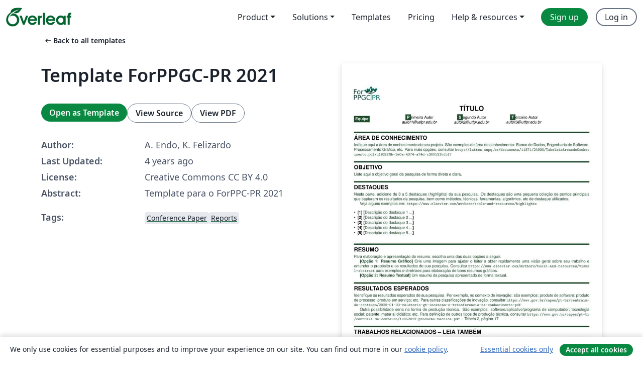

--- FILE ---
content_type: text/html; charset=utf-8
request_url: https://www.overleaf.com/latex/templates/template-forppgc-pr-2021/gzkjdgdtgyxf
body_size: 12470
content:
<!DOCTYPE html><html lang="en"><head><title translate="no">Template ForPPGC-PR 2021 - Overleaf, Online LaTeX Editor</title><meta name="twitter:title" content="Template ForPPGC-PR 2021"><meta name="og:title" content="Template ForPPGC-PR 2021"><meta name="description" content="Template para o ForPPC-PR 2021"><meta itemprop="description" content="Template para o ForPPC-PR 2021"><meta itemprop="image" content="https://writelatex.s3.amazonaws.com/published_ver/21416.jpeg?X-Amz-Expires=14400&amp;X-Amz-Date=20260131T222350Z&amp;X-Amz-Algorithm=AWS4-HMAC-SHA256&amp;X-Amz-Credential=AKIAWJBOALPNFPV7PVH5/20260131/us-east-1/s3/aws4_request&amp;X-Amz-SignedHeaders=host&amp;X-Amz-Signature=bfcea22b6c63a9432b322de797bf3556f2d0729e66cc87d5b528dd7c4fdd67fb"><meta name="image" content="https://writelatex.s3.amazonaws.com/published_ver/21416.jpeg?X-Amz-Expires=14400&amp;X-Amz-Date=20260131T222350Z&amp;X-Amz-Algorithm=AWS4-HMAC-SHA256&amp;X-Amz-Credential=AKIAWJBOALPNFPV7PVH5/20260131/us-east-1/s3/aws4_request&amp;X-Amz-SignedHeaders=host&amp;X-Amz-Signature=bfcea22b6c63a9432b322de797bf3556f2d0729e66cc87d5b528dd7c4fdd67fb"><meta itemprop="name" content="Overleaf, the Online LaTeX Editor"><meta name="twitter:card" content="summary"><meta name="twitter:site" content="@overleaf"><meta name="twitter:description" content="An online LaTeX editor that’s easy to use. No installation, real-time collaboration, version control, hundreds of LaTeX templates, and more."><meta name="twitter:image" content="https://cdn.overleaf.com/img/ol-brand/overleaf_og_logo.png"><meta property="fb:app_id" content="400474170024644"><meta property="og:description" content="An online LaTeX editor that’s easy to use. No installation, real-time collaboration, version control, hundreds of LaTeX templates, and more."><meta property="og:image" content="https://cdn.overleaf.com/img/ol-brand/overleaf_og_logo.png"><meta property="og:type" content="website"><meta name="viewport" content="width=device-width, initial-scale=1.0, user-scalable=yes"><link rel="icon" sizes="32x32" href="https://cdn.overleaf.com/favicon-32x32.png"><link rel="icon" sizes="16x16" href="https://cdn.overleaf.com/favicon-16x16.png"><link rel="icon" href="https://cdn.overleaf.com/favicon.svg" type="image/svg+xml"><link rel="apple-touch-icon" href="https://cdn.overleaf.com/apple-touch-icon.png"><link rel="mask-icon" href="https://cdn.overleaf.com/mask-favicon.svg" color="#046530"><link rel="canonical" href="https://www.overleaf.com/latex/templates/template-forppgc-pr-2021/gzkjdgdtgyxf"><link rel="manifest" href="https://cdn.overleaf.com/web.sitemanifest"><link rel="stylesheet" href="https://cdn.overleaf.com/stylesheets/main-style-7f23c183fb9dcc57cef3.css" id="main-stylesheet"><link rel="alternate" href="https://www.overleaf.com/latex/templates/template-forppgc-pr-2021/gzkjdgdtgyxf" hreflang="en"><link rel="alternate" href="https://cs.overleaf.com/latex/templates/template-forppgc-pr-2021/gzkjdgdtgyxf" hreflang="cs"><link rel="alternate" href="https://es.overleaf.com/latex/templates/template-forppgc-pr-2021/gzkjdgdtgyxf" hreflang="es"><link rel="alternate" href="https://pt.overleaf.com/latex/templates/template-forppgc-pr-2021/gzkjdgdtgyxf" hreflang="pt"><link rel="alternate" href="https://fr.overleaf.com/latex/templates/template-forppgc-pr-2021/gzkjdgdtgyxf" hreflang="fr"><link rel="alternate" href="https://de.overleaf.com/latex/templates/template-forppgc-pr-2021/gzkjdgdtgyxf" hreflang="de"><link rel="alternate" href="https://sv.overleaf.com/latex/templates/template-forppgc-pr-2021/gzkjdgdtgyxf" hreflang="sv"><link rel="alternate" href="https://tr.overleaf.com/latex/templates/template-forppgc-pr-2021/gzkjdgdtgyxf" hreflang="tr"><link rel="alternate" href="https://it.overleaf.com/latex/templates/template-forppgc-pr-2021/gzkjdgdtgyxf" hreflang="it"><link rel="alternate" href="https://cn.overleaf.com/latex/templates/template-forppgc-pr-2021/gzkjdgdtgyxf" hreflang="zh-CN"><link rel="alternate" href="https://no.overleaf.com/latex/templates/template-forppgc-pr-2021/gzkjdgdtgyxf" hreflang="no"><link rel="alternate" href="https://ru.overleaf.com/latex/templates/template-forppgc-pr-2021/gzkjdgdtgyxf" hreflang="ru"><link rel="alternate" href="https://da.overleaf.com/latex/templates/template-forppgc-pr-2021/gzkjdgdtgyxf" hreflang="da"><link rel="alternate" href="https://ko.overleaf.com/latex/templates/template-forppgc-pr-2021/gzkjdgdtgyxf" hreflang="ko"><link rel="alternate" href="https://ja.overleaf.com/latex/templates/template-forppgc-pr-2021/gzkjdgdtgyxf" hreflang="ja"><link rel="preload" href="https://cdn.overleaf.com/js/en-json-4d290ed6ebcd417b1901.js" as="script" nonce="CNM64gaYPrNpSuv0jfqH1g=="><script type="text/javascript" nonce="CNM64gaYPrNpSuv0jfqH1g==" id="ga-loader" data-ga-token="UA-112092690-1" data-ga-token-v4="G-RV4YBCCCWJ" data-cookie-domain=".overleaf.com" data-session-analytics-id="65ac3f55-4200-434b-aa64-dd3e959d854a">var gaSettings = document.querySelector('#ga-loader').dataset;
var gaid = gaSettings.gaTokenV4;
var gaToken = gaSettings.gaToken;
var cookieDomain = gaSettings.cookieDomain;
var sessionAnalyticsId = gaSettings.sessionAnalyticsId;
if(gaid) {
    var additionalGaConfig = sessionAnalyticsId ? { 'user_id': sessionAnalyticsId } : {};
    window.dataLayer = window.dataLayer || [];
    function gtag(){
        dataLayer.push(arguments);
    }
    gtag('js', new Date());
    gtag('config', gaid, { 'anonymize_ip': true, ...additionalGaConfig });
}
if (gaToken) {
    window.ga = window.ga || function () {
        (window.ga.q = window.ga.q || []).push(arguments);
    }, window.ga.l = 1 * new Date();
}
var loadGA = window.olLoadGA = function() {
    if (gaid) {
        var s = document.createElement('script');
        s.setAttribute('async', 'async');
        s.setAttribute('src', 'https://www.googletagmanager.com/gtag/js?id=' + gaid);
        document.querySelector('head').append(s);
    } 
    if (gaToken) {
        (function(i,s,o,g,r,a,m){i['GoogleAnalyticsObject']=r;i[r]=i[r]||function(){
        (i[r].q=i[r].q||[]).push(arguments)},i[r].l=1*new Date();a=s.createElement(o),
        m=s.getElementsByTagName(o)[0];a.async=1;a.src=g;m.parentNode.insertBefore(a,m)
        })(window,document,'script','//www.google-analytics.com/analytics.js','ga');
        ga('create', gaToken, cookieDomain.replace(/^\./, ""));
        ga('set', 'anonymizeIp', true);
        if (sessionAnalyticsId) {
            ga('set', 'userId', sessionAnalyticsId);
        }
        ga('send', 'pageview');
    }
};
// Check if consent given (features/cookie-banner)
var oaCookie = document.cookie.split('; ').find(function(cookie) {
    return cookie.startsWith('oa=');
});
if(oaCookie) {
    var oaCookieValue = oaCookie.split('=')[1];
    if(oaCookieValue === '1') {
        loadGA();
    }
}
</script><meta name="ol-csrfToken" content="X01dH0Zk-vpm-Z-vObVMayBEhYQ5DwRj9N9s"><meta name="ol-baseAssetPath" content="https://cdn.overleaf.com/"><meta name="ol-mathJaxPath" content="/js/libs/mathjax-3.2.2/es5/tex-svg-full.js"><meta name="ol-dictionariesRoot" content="/js/dictionaries/0.0.3/"><meta name="ol-usersEmail" content=""><meta name="ol-ab" data-type="json" content="{}"><meta name="ol-user_id"><meta name="ol-i18n" data-type="json" content="{&quot;currentLangCode&quot;:&quot;en&quot;}"><meta name="ol-ExposedSettings" data-type="json" content="{&quot;isOverleaf&quot;:true,&quot;appName&quot;:&quot;Overleaf&quot;,&quot;adminEmail&quot;:&quot;support@overleaf.com&quot;,&quot;dropboxAppName&quot;:&quot;Overleaf&quot;,&quot;ieeeBrandId&quot;:15,&quot;hasAffiliationsFeature&quot;:true,&quot;hasSamlFeature&quot;:true,&quot;samlInitPath&quot;:&quot;/saml/ukamf/init&quot;,&quot;hasLinkUrlFeature&quot;:true,&quot;hasLinkedProjectFileFeature&quot;:true,&quot;hasLinkedProjectOutputFileFeature&quot;:true,&quot;siteUrl&quot;:&quot;https://www.overleaf.com&quot;,&quot;emailConfirmationDisabled&quot;:false,&quot;maxEntitiesPerProject&quot;:2000,&quot;maxUploadSize&quot;:52428800,&quot;projectUploadTimeout&quot;:120000,&quot;recaptchaSiteKey&quot;:&quot;6LebiTwUAAAAAMuPyjA4pDA4jxPxPe2K9_ndL74Q&quot;,&quot;recaptchaDisabled&quot;:{&quot;invite&quot;:true,&quot;login&quot;:false,&quot;passwordReset&quot;:false,&quot;register&quot;:false,&quot;addEmail&quot;:false},&quot;textExtensions&quot;:[&quot;tex&quot;,&quot;latex&quot;,&quot;sty&quot;,&quot;cls&quot;,&quot;bst&quot;,&quot;bib&quot;,&quot;bibtex&quot;,&quot;txt&quot;,&quot;tikz&quot;,&quot;mtx&quot;,&quot;rtex&quot;,&quot;md&quot;,&quot;asy&quot;,&quot;lbx&quot;,&quot;bbx&quot;,&quot;cbx&quot;,&quot;m&quot;,&quot;lco&quot;,&quot;dtx&quot;,&quot;ins&quot;,&quot;ist&quot;,&quot;def&quot;,&quot;clo&quot;,&quot;ldf&quot;,&quot;rmd&quot;,&quot;lua&quot;,&quot;gv&quot;,&quot;mf&quot;,&quot;yml&quot;,&quot;yaml&quot;,&quot;lhs&quot;,&quot;mk&quot;,&quot;xmpdata&quot;,&quot;cfg&quot;,&quot;rnw&quot;,&quot;ltx&quot;,&quot;inc&quot;],&quot;editableFilenames&quot;:[&quot;latexmkrc&quot;,&quot;.latexmkrc&quot;,&quot;makefile&quot;,&quot;gnumakefile&quot;],&quot;validRootDocExtensions&quot;:[&quot;tex&quot;,&quot;Rtex&quot;,&quot;ltx&quot;,&quot;Rnw&quot;],&quot;fileIgnorePattern&quot;:&quot;**/{{__MACOSX,.git,.texpadtmp,.R}{,/**},.!(latexmkrc),*.{dvi,aux,log,toc,out,pdfsync,synctex,synctex(busy),fdb_latexmk,fls,nlo,ind,glo,gls,glg,bbl,blg,doc,docx,gz,swp}}&quot;,&quot;sentryAllowedOriginRegex&quot;:&quot;^(https://[a-z]+\\\\.overleaf.com|https://cdn.overleaf.com|https://compiles.overleafusercontent.com)/&quot;,&quot;sentryDsn&quot;:&quot;https://4f0989f11cb54142a5c3d98b421b930a@app.getsentry.com/34706&quot;,&quot;sentryEnvironment&quot;:&quot;production&quot;,&quot;sentryRelease&quot;:&quot;622e7e8ad2b5493d4c55abc8392fb050a629b015&quot;,&quot;hotjarId&quot;:&quot;5148484&quot;,&quot;hotjarVersion&quot;:&quot;6&quot;,&quot;enableSubscriptions&quot;:true,&quot;gaToken&quot;:&quot;UA-112092690-1&quot;,&quot;gaTokenV4&quot;:&quot;G-RV4YBCCCWJ&quot;,&quot;propensityId&quot;:&quot;propensity-001384&quot;,&quot;cookieDomain&quot;:&quot;.overleaf.com&quot;,&quot;templateLinks&quot;:[{&quot;name&quot;:&quot;Journal articles&quot;,&quot;url&quot;:&quot;/gallery/tagged/academic-journal&quot;,&quot;trackingKey&quot;:&quot;academic-journal&quot;},{&quot;name&quot;:&quot;Books&quot;,&quot;url&quot;:&quot;/gallery/tagged/book&quot;,&quot;trackingKey&quot;:&quot;book&quot;},{&quot;name&quot;:&quot;Formal letters&quot;,&quot;url&quot;:&quot;/gallery/tagged/formal-letter&quot;,&quot;trackingKey&quot;:&quot;formal-letter&quot;},{&quot;name&quot;:&quot;Assignments&quot;,&quot;url&quot;:&quot;/gallery/tagged/homework&quot;,&quot;trackingKey&quot;:&quot;homework-assignment&quot;},{&quot;name&quot;:&quot;Posters&quot;,&quot;url&quot;:&quot;/gallery/tagged/poster&quot;,&quot;trackingKey&quot;:&quot;poster&quot;},{&quot;name&quot;:&quot;Presentations&quot;,&quot;url&quot;:&quot;/gallery/tagged/presentation&quot;,&quot;trackingKey&quot;:&quot;presentation&quot;},{&quot;name&quot;:&quot;Reports&quot;,&quot;url&quot;:&quot;/gallery/tagged/report&quot;,&quot;trackingKey&quot;:&quot;lab-report&quot;},{&quot;name&quot;:&quot;CVs and résumés&quot;,&quot;url&quot;:&quot;/gallery/tagged/cv&quot;,&quot;trackingKey&quot;:&quot;cv&quot;},{&quot;name&quot;:&quot;Theses&quot;,&quot;url&quot;:&quot;/gallery/tagged/thesis&quot;,&quot;trackingKey&quot;:&quot;thesis&quot;},{&quot;name&quot;:&quot;view_all&quot;,&quot;url&quot;:&quot;/latex/templates&quot;,&quot;trackingKey&quot;:&quot;view-all&quot;}],&quot;labsEnabled&quot;:true,&quot;wikiEnabled&quot;:true,&quot;templatesEnabled&quot;:true,&quot;cioWriteKey&quot;:&quot;2530db5896ec00db632a&quot;,&quot;cioSiteId&quot;:&quot;6420c27bb72163938e7d&quot;,&quot;linkedInInsightsPartnerId&quot;:&quot;7472905&quot;}"><meta name="ol-splitTestVariants" data-type="json" content="{&quot;hotjar-marketing&quot;:&quot;default&quot;}"><meta name="ol-splitTestInfo" data-type="json" content="{&quot;hotjar-marketing&quot;:{&quot;phase&quot;:&quot;release&quot;,&quot;badgeInfo&quot;:{&quot;tooltipText&quot;:&quot;&quot;,&quot;url&quot;:&quot;&quot;}}}"><meta name="ol-algolia" data-type="json" content="{&quot;appId&quot;:&quot;SK53GL4JLY&quot;,&quot;apiKey&quot;:&quot;9ac63d917afab223adbd2cd09ad0eb17&quot;,&quot;indexes&quot;:{&quot;wiki&quot;:&quot;learn-wiki&quot;,&quot;gallery&quot;:&quot;gallery-production&quot;}}"><meta name="ol-isManagedAccount" data-type="boolean"><meta name="ol-shouldLoadHotjar" data-type="boolean"></head><body class="website-redesign" data-theme="default"><a class="skip-to-content" href="#main-content">Skip to content</a><nav class="navbar navbar-default navbar-main navbar-expand-lg website-redesign-navbar" aria-label="Primary"><div class="container-fluid navbar-container"><div class="navbar-header"><a class="navbar-brand" href="/" aria-label="Overleaf"><div class="navbar-logo"></div></a></div><button class="navbar-toggler collapsed" id="navbar-toggle-btn" type="button" data-bs-toggle="collapse" data-bs-target="#navbar-main-collapse" aria-controls="navbar-main-collapse" aria-expanded="false" aria-label="Toggle Navigation"><span class="material-symbols" aria-hidden="true" translate="no">menu</span></button><div class="navbar-collapse collapse" id="navbar-main-collapse"><ul class="nav navbar-nav navbar-right ms-auto" role="menubar"><!-- loop over header_extras--><li class="dropdown subdued" role="none"><button class="dropdown-toggle" aria-haspopup="true" aria-expanded="false" data-bs-toggle="dropdown" role="menuitem" event-tracking="menu-expand" event-tracking-mb="true" event-tracking-trigger="click" event-segmentation="{&quot;item&quot;:&quot;product&quot;,&quot;location&quot;:&quot;top-menu&quot;}">Product</button><ul class="dropdown-menu dropdown-menu-end" role="menu"><li role="none"><a class="dropdown-item" role="menuitem" href="/about/features-overview" event-tracking="menu-click" event-tracking-mb="true" event-tracking-trigger="click" event-segmentation='{"item":"premium-features","location":"top-menu"}'>Features</a></li><li role="none"><a class="dropdown-item" role="menuitem" href="/about/ai-features" event-tracking="menu-click" event-tracking-mb="true" event-tracking-trigger="click" event-segmentation='{"item":"ai-features","location":"top-menu"}'>AI</a></li></ul></li><li class="dropdown subdued" role="none"><button class="dropdown-toggle" aria-haspopup="true" aria-expanded="false" data-bs-toggle="dropdown" role="menuitem" event-tracking="menu-expand" event-tracking-mb="true" event-tracking-trigger="click" event-segmentation="{&quot;item&quot;:&quot;solutions&quot;,&quot;location&quot;:&quot;top-menu&quot;}">Solutions</button><ul class="dropdown-menu dropdown-menu-end" role="menu"><li role="none"><a class="dropdown-item" role="menuitem" href="/for/enterprises" event-tracking="menu-click" event-tracking-mb="true" event-tracking-trigger="click" event-segmentation='{"item":"enterprises","location":"top-menu"}'>For business</a></li><li role="none"><a class="dropdown-item" role="menuitem" href="/for/universities" event-tracking="menu-click" event-tracking-mb="true" event-tracking-trigger="click" event-segmentation='{"item":"universities","location":"top-menu"}'>For universities</a></li><li role="none"><a class="dropdown-item" role="menuitem" href="/for/government" event-tracking="menu-click" event-tracking-mb="true" event-tracking-trigger="click" event-segmentation='{"item":"government","location":"top-menu"}'>For government</a></li><li role="none"><a class="dropdown-item" role="menuitem" href="/for/publishers" event-tracking="menu-click" event-tracking-mb="true" event-tracking-trigger="click" event-segmentation='{"item":"publishers","location":"top-menu"}'>For publishers</a></li><li role="none"><a class="dropdown-item" role="menuitem" href="/about/customer-stories" event-tracking="menu-click" event-tracking-mb="true" event-tracking-trigger="click" event-segmentation='{"item":"customer-stories","location":"top-menu"}'>Customer stories</a></li></ul></li><li class="subdued" role="none"><a class="nav-link subdued" role="menuitem" href="/latex/templates" event-tracking="menu-click" event-tracking-mb="true" event-tracking-trigger="click" event-segmentation='{"item":"templates","location":"top-menu"}'>Templates</a></li><li class="subdued" role="none"><a class="nav-link subdued" role="menuitem" href="/user/subscription/plans" event-tracking="menu-click" event-tracking-mb="true" event-tracking-trigger="click" event-segmentation='{"item":"pricing","location":"top-menu"}'>Pricing</a></li><li class="dropdown subdued nav-item-help" role="none"><button class="dropdown-toggle" aria-haspopup="true" aria-expanded="false" data-bs-toggle="dropdown" role="menuitem" event-tracking="menu-expand" event-tracking-mb="true" event-tracking-trigger="click" event-segmentation="{&quot;item&quot;:&quot;help-and-resources&quot;,&quot;location&quot;:&quot;top-menu&quot;}">Help & resources</button><ul class="dropdown-menu dropdown-menu-end" role="menu"><li role="none"><a class="dropdown-item" role="menuitem" href="/learn" event-tracking="menu-click" event-tracking-mb="true" event-tracking-trigger="click" event-segmentation='{"item":"learn","location":"top-menu"}'>Documentation</a></li><li role="none"><a class="dropdown-item" role="menuitem" href="/for/community/resources" event-tracking="menu-click" event-tracking-mb="true" event-tracking-trigger="click" event-segmentation='{"item":"help-guides","location":"top-menu"}'>Help guides</a></li><li role="none"><a class="dropdown-item" role="menuitem" href="/about/why-latex" event-tracking="menu-click" event-tracking-mb="true" event-tracking-trigger="click" event-segmentation='{"item":"why-latex","location":"top-menu"}'>Why LaTeX?</a></li><li role="none"><a class="dropdown-item" role="menuitem" href="/blog" event-tracking="menu-click" event-tracking-mb="true" event-tracking-trigger="click" event-segmentation='{"item":"blog","location":"top-menu"}'>Blog</a></li><li role="none"><a class="dropdown-item" role="menuitem" data-ol-open-contact-form-modal="contact-us" data-bs-target="#contactUsModal" href data-bs-toggle="modal" event-tracking="menu-click" event-tracking-mb="true" event-tracking-trigger="click" event-segmentation='{"item":"contact","location":"top-menu"}'><span>Contact us</span></a></li></ul></li><!-- logged out--><!-- register link--><li class="primary" role="none"><a class="nav-link" role="menuitem" href="/register" event-tracking="menu-click" event-tracking-action="clicked" event-tracking-trigger="click" event-tracking-mb="true" event-segmentation='{"page":"/latex/templates/template-forppgc-pr-2021/gzkjdgdtgyxf","item":"register","location":"top-menu"}'>Sign up</a></li><!-- login link--><li role="none"><a class="nav-link" role="menuitem" href="/login" event-tracking="menu-click" event-tracking-action="clicked" event-tracking-trigger="click" event-tracking-mb="true" event-segmentation='{"page":"/latex/templates/template-forppgc-pr-2021/gzkjdgdtgyxf","item":"login","location":"top-menu"}'>Log in</a></li><!-- projects link and account menu--></ul></div></div></nav><main class="gallery content content-page" id="main-content"><div class="container"><div class="row previous-page-link-container"><div class="col-lg-6"><a class="previous-page-link" href="/latex/templates"><span class="material-symbols material-symbols-rounded" aria-hidden="true" translate="no">arrow_left_alt</span>Back to all templates</a></div></div><div class="row"><div class="col-md-6 template-item-left-section"><div class="row"><div class="col-md-12"><div class="gallery-item-title"><h1 class="h2">Template ForPPGC-PR 2021</h1></div></div></div><div class="row cta-links-container"><div class="col-md-12 cta-links"><a class="btn btn-primary cta-link" href="/project/new/template/21416?id=71226837&amp;latexEngine=pdflatex&amp;mainFile=main.tex&amp;templateName=Template+ForPPGC-PR+2021&amp;texImage=texlive-full%3A2025.1" event-tracking-mb="true" event-tracking="gallery-open-template" event-tracking-trigger="click">Open as Template</a><button class="btn btn-secondary cta-link" data-bs-toggle="modal" data-bs-target="#modalViewSource" event-tracking-mb="true" event-tracking="gallery-view-source" event-tracking-trigger="click">View Source</button><a class="btn btn-secondary cta-link" href="/latex/templates/template-forppgc-pr-2021/gzkjdgdtgyxf.pdf" target="_blank" event-tracking-mb="true" event-tracking="gallery-download-pdf" event-tracking-trigger="click">View PDF</a></div></div><div class="template-details-container"><div class="template-detail"><div><b>Author:</b></div><div>A. Endo, K. Felizardo</div></div><div class="template-detail"><div><b>Last Updated:</b></div><div><span data-bs-toggle="tooltip" data-bs-placement="bottom" data-timestamp-for-title="1632178557">4 years ago</span></div></div><div class="template-detail"><div><b>License:</b></div><div>Creative Commons CC BY 4.0</div></div><div class="template-detail"><div><b>Abstract:</b></div><div class="gallery-abstract" data-ol-mathjax>Template para o ForPPC-PR 2021</div></div><div class="template-detail tags"><div><b>Tags:</b></div><div><div class="badge-link-list"><a class="badge-link badge-link-light" href="/gallery/tagged/conference-paper"><span class="badge text-dark bg-light"><span class="badge-content" data-badge-tooltip data-bs-placement="bottom" data-bs-title="Conference Paper">Conference Paper</span></span></a><a class="badge-link badge-link-light" href="/gallery/tagged/report"><span class="badge text-dark bg-light"><span class="badge-content" data-badge-tooltip data-bs-placement="bottom" data-bs-title="Reports">Reports</span></span></a></div></div></div></div></div><div class="col-md-6 template-item-right-section"><div class="entry"><div class="row"><div class="col-md-12"><div class="gallery-large-pdf-preview"><img src="https://writelatex.s3.amazonaws.com/published_ver/21416.jpeg?X-Amz-Expires=14400&amp;X-Amz-Date=20260131T222350Z&amp;X-Amz-Algorithm=AWS4-HMAC-SHA256&amp;X-Amz-Credential=AKIAWJBOALPNFPV7PVH5/20260131/us-east-1/s3/aws4_request&amp;X-Amz-SignedHeaders=host&amp;X-Amz-Signature=bfcea22b6c63a9432b322de797bf3556f2d0729e66cc87d5b528dd7c4fdd67fb" alt="Template ForPPGC-PR 2021"></div></div></div></div></div></div><div class="row section-row"><div class="col-md-12"><div class="begin-now-card"><div class="card card-pattern"><div class="card-body"><p class="dm-mono"><span class="font-size-display-xs"><span class="text-purple-bright">\begin</span><wbr><span class="text-green-bright">{</span><span>now</span><span class="text-green-bright">}</span></span></p><p>Discover why over 25 million people worldwide trust Overleaf with their work.</p><p class="card-links"><a class="btn btn-primary card-link" href="/register">Sign up for free</a><a class="btn card-link btn-secondary" href="/user/subscription/plans">Explore all plans</a></p></div></div></div></div></div></div></main><div class="modal fade" id="modalViewSource" tabindex="-1" role="dialog" aria-labelledby="modalViewSourceTitle" aria-hidden="true"><div class="modal-dialog" role="document"><div class="modal-content"><div class="modal-header"><h3 class="modal-title" id="modalViewSourceTitle">Source</h3><button class="btn-close" type="button" data-bs-dismiss="modal" aria-label="Close"></button></div><div class="modal-body"><pre><code>\documentclass{ForPPGCPR-resumo}
\usepackage{geometry}
\usepackage{enumitem}
\usepackage{lipsum}
\usepackage{expl3}
\usepackage{xcolor}
\usepackage[fontsize=9pt]{fontsize}
\geometry{
 a4paper,
 left=1cm,
 right=1cm,bottom=1cm,top=1.5cm,
 }

\author{
  \fcolorbox{colorForPPGCPR}{colorForPPGCPR}{\color{white}\textbf{P}}rimeiro Autor\\
  \textit{autor1@utfpr.edu.br}
  \and
  \fcolorbox{colorForPPGCPR}{colorForPPGCPR}{\color{white}\textbf{S}}egundo Autor\\
  \textit{autor2@utfpr.edu.br}
  \and
  \fcolorbox{colorForPPGCPR}{colorForPPGCPR}{\color{white}\textbf{T}}erceiro Autor\\
  \textit{autor3@utfpr.edu.br}
}

\title{Título}


\begin{document}
   
\maketitle

\section*{Área de Conhecimento}
\textcolor{colorForPPGCPR}{Indique aqui a área de conhecimento do seu projeto. São exemplos de área de conhecimento: Banco de Dados, Engenharia de Software, Processamento Gráfico, etc. Para mais opções, consultar 
\url{http://lattes.cnpq.br/documents/11871/24930/TabeladeAreasdoConhecimento.pdf/d192ff6b-3e0a-4074-a74d-c280521bd5f7}}

\section*{Objetivo}

        \textcolor{colorForPPGCPR}{Liste aqui o objetivo geral da pesquisa de forma direta e clara.}

\section*{Destaques}
        
\textcolor{colorForPPGCPR}{Nesta parte, adicione de 3 a 5 destaques (\textit{highlights}) da sua pesquisa. Os destaques são uma pequena coleção de pontos principais que capturam os resultados da pesquisa, bem como métodos, técnicas, ferramentas, algoritmos, etc de destaque utilizados.}        
        
\textcolor{colorForPPGCPR}{Veja alguns exemplos em: \url{https://www.elsevier.com/authors/tools-and-resources/highlights}}
        
        \begin{itemize}[leftmargin=*]
	\setlength\itemsep{-0.3em}
	\item \textbf{[1] [}\textcolor{colorForPPGCPR}{Descrição do destaque 1 ...}\textbf{]}
	\item \textbf{[2] [}\textcolor{colorForPPGCPR}{Descrição do destaque 2 ...}\textbf{]}
	\item \textbf{[3] [}\textcolor{colorForPPGCPR}{Descrição do destaque 3 ...}\textbf{]}
	\item \textbf{[4] [}\textcolor{colorForPPGCPR}{Descrição do destaque 4 ...}\textbf{]}
	\item \textbf{[5] [}\textcolor{colorForPPGCPR}{Descrição do destaque 5 ...}\textbf{]}
\end{itemize}

\section*{Resumo}

\textcolor{colorForPPGCPR}{Para elaboração e apresentação do resumo, escolha uma das duas opções a seguir.}

\textcolor{colorForPPGCPR}{
\textbf{[Opção 1: Resumo Gráfico]} Crie uma imagem para ajudar o leitor a obter rapidamente uma visão geral sobre seu trabalho e entender o propósito e os resultados de sua pesquisa. Consultar \url{https://www.elsevier.com/authors/tools-and-resources/visual-abstract} para exemplos e diretrizes para elaboração de bons resumos gráficos.
}

\textcolor{colorForPPGCPR}{\textbf{[Opção 2: Resumo Textual]} Um resumo da pesquisa apresentado de forma textual. }

\section*{Resultados Esperados}
\textcolor{colorForPPGCPR}{Identifique os resultados esperados de sua pesquisa. Por exemplo, no contexto de inovação: são exemplos: produto de software; produto de processo; produto em serviço; etc. Para outras classificações de inovação, consultar \url{https://www.gov.br/capes/pt-br/centrais-de-conteudo/2020-01-03-relatorio-gt-inovacao-e-transferencia-de-conhecimento-pdf}}

\textcolor{colorForPPGCPR}{Outra possibilidade seria na forma de produção técnica. São exemplos: software/aplicativo/programa de computador; tecnologia social; patente; material didático; etc. Para definição de outros tipos de produção técnica, consultar \url{https://www.gov.br/capes/pt-br/centrais-de-conteudo/10062019-producao-tecnica-pdf} – Tabela 2, página 17}



\section*{Trabalhos Relacionados -- Leia também}

\textcolor{colorForPPGCPR}{[Seção opcional] Se aplicável, cite outras referências relacionadas à sua pesquisa, por exemplo, um artigo publicado, uma produção técnica, etc.}

\end{document}</code></pre></div><div class="modal-footer"><button class="btn btn-secondary" type="button" data-bs-dismiss="modal">Close</button></div></div></div></div><footer class="fat-footer hidden-print website-redesign-fat-footer"><div class="fat-footer-container"><div class="fat-footer-sections"><div class="footer-section" id="footer-brand"><a class="footer-brand" href="/" aria-label="Overleaf"></a></div><div class="footer-section"><h2 class="footer-section-heading">About</h2><ul class="list-unstyled"><li><a href="/about">About us</a></li><li><a href="https://digitalscience.pinpointhq.com/">Careers</a></li><li><a href="/blog">Blog</a></li></ul></div><div class="footer-section"><h2 class="footer-section-heading">Solutions</h2><ul class="list-unstyled"><li><a href="/for/enterprises">For business</a></li><li><a href="/for/universities">For universities</a></li><li><a href="/for/government">For government</a></li><li><a href="/for/publishers">For publishers</a></li><li><a href="/about/customer-stories">Customer stories</a></li></ul></div><div class="footer-section"><h2 class="footer-section-heading">Learn</h2><ul class="list-unstyled"><li><a href="/learn/latex/Learn_LaTeX_in_30_minutes">Learn LaTeX in 30 minutes</a></li><li><a href="/latex/templates">Templates</a></li><li><a href="/events/webinars">Webinars</a></li><li><a href="/learn/latex/Tutorials">Tutorials</a></li><li><a href="/learn/latex/Inserting_Images">How to insert images</a></li><li><a href="/learn/latex/Tables">How to create tables</a></li></ul></div><div class="footer-section"><h2 class="footer-section-heading">Pricing</h2><ul class="list-unstyled"><li><a href="/user/subscription/plans?itm_referrer=footer-for-indv">For individuals</a></li><li><a href="/user/subscription/plans?plan=group&amp;itm_referrer=footer-for-groups">For groups and organizations</a></li><li><a href="/user/subscription/plans?itm_referrer=footer-for-students#student-annual">For students</a></li></ul></div><div class="footer-section"><h2 class="footer-section-heading">Get involved</h2><ul class="list-unstyled"><li><a href="https://forms.gle/67PSpN1bLnjGCmPQ9">Let us know what you think</a></li></ul></div><div class="footer-section"><h2 class="footer-section-heading">Help</h2><ul class="list-unstyled"><li><a href="/learn">Documentation </a></li><li><a href="/contact">Contact us </a></li><li><a href="https://status.overleaf.com/">Website status</a></li></ul></div></div><div class="fat-footer-base"><div class="fat-footer-base-section fat-footer-base-meta"><div class="fat-footer-base-item"><div class="fat-footer-base-copyright">© 2026 Overleaf</div><a href="/legal">Privacy and Terms</a><a href="https://www.digital-science.com/security-certifications/">Compliance</a></div><ul class="fat-footer-base-item list-unstyled fat-footer-base-language"><li class="dropdown dropup subdued language-picker" dropdown><button class="btn btn-link btn-inline-link" id="language-picker-toggle" dropdown-toggle data-ol-lang-selector-tooltip data-bs-toggle="dropdown" aria-haspopup="true" aria-expanded="false" aria-label="Select Language" tooltip="Language" title="Language"><span class="material-symbols" aria-hidden="true" translate="no">translate</span>&nbsp;<span class="language-picker-text">English</span></button><ul class="dropdown-menu dropdown-menu-sm-width" role="menu" aria-labelledby="language-picker-toggle"><li class="dropdown-header">Language</li><li class="lng-option"><a class="menu-indent dropdown-item active" href="https://www.overleaf.com/latex/templates/template-forppgc-pr-2021/gzkjdgdtgyxf" role="menuitem" aria-selected="true">English<span class="material-symbols dropdown-item-trailing-icon" aria-hidden="true" translate="no">check</span></a></li><li class="lng-option"><a class="menu-indent dropdown-item" href="https://cs.overleaf.com/latex/templates/template-forppgc-pr-2021/gzkjdgdtgyxf" role="menuitem" aria-selected="false">Čeština</a></li><li class="lng-option"><a class="menu-indent dropdown-item" href="https://es.overleaf.com/latex/templates/template-forppgc-pr-2021/gzkjdgdtgyxf" role="menuitem" aria-selected="false">Español</a></li><li class="lng-option"><a class="menu-indent dropdown-item" href="https://pt.overleaf.com/latex/templates/template-forppgc-pr-2021/gzkjdgdtgyxf" role="menuitem" aria-selected="false">Português</a></li><li class="lng-option"><a class="menu-indent dropdown-item" href="https://fr.overleaf.com/latex/templates/template-forppgc-pr-2021/gzkjdgdtgyxf" role="menuitem" aria-selected="false">Français</a></li><li class="lng-option"><a class="menu-indent dropdown-item" href="https://de.overleaf.com/latex/templates/template-forppgc-pr-2021/gzkjdgdtgyxf" role="menuitem" aria-selected="false">Deutsch</a></li><li class="lng-option"><a class="menu-indent dropdown-item" href="https://sv.overleaf.com/latex/templates/template-forppgc-pr-2021/gzkjdgdtgyxf" role="menuitem" aria-selected="false">Svenska</a></li><li class="lng-option"><a class="menu-indent dropdown-item" href="https://tr.overleaf.com/latex/templates/template-forppgc-pr-2021/gzkjdgdtgyxf" role="menuitem" aria-selected="false">Türkçe</a></li><li class="lng-option"><a class="menu-indent dropdown-item" href="https://it.overleaf.com/latex/templates/template-forppgc-pr-2021/gzkjdgdtgyxf" role="menuitem" aria-selected="false">Italiano</a></li><li class="lng-option"><a class="menu-indent dropdown-item" href="https://cn.overleaf.com/latex/templates/template-forppgc-pr-2021/gzkjdgdtgyxf" role="menuitem" aria-selected="false">简体中文</a></li><li class="lng-option"><a class="menu-indent dropdown-item" href="https://no.overleaf.com/latex/templates/template-forppgc-pr-2021/gzkjdgdtgyxf" role="menuitem" aria-selected="false">Norsk</a></li><li class="lng-option"><a class="menu-indent dropdown-item" href="https://ru.overleaf.com/latex/templates/template-forppgc-pr-2021/gzkjdgdtgyxf" role="menuitem" aria-selected="false">Русский</a></li><li class="lng-option"><a class="menu-indent dropdown-item" href="https://da.overleaf.com/latex/templates/template-forppgc-pr-2021/gzkjdgdtgyxf" role="menuitem" aria-selected="false">Dansk</a></li><li class="lng-option"><a class="menu-indent dropdown-item" href="https://ko.overleaf.com/latex/templates/template-forppgc-pr-2021/gzkjdgdtgyxf" role="menuitem" aria-selected="false">한국어</a></li><li class="lng-option"><a class="menu-indent dropdown-item" href="https://ja.overleaf.com/latex/templates/template-forppgc-pr-2021/gzkjdgdtgyxf" role="menuitem" aria-selected="false">日本語</a></li></ul></li></ul></div><div class="fat-footer-base-section fat-footer-base-social"><div class="fat-footer-base-item"><a class="fat-footer-social x-logo" href="https://x.com/overleaf"><svg xmlns="http://www.w3.org/2000/svg" viewBox="0 0 1200 1227" height="25"><path d="M714.163 519.284L1160.89 0H1055.03L667.137 450.887L357.328 0H0L468.492 681.821L0 1226.37H105.866L515.491 750.218L842.672 1226.37H1200L714.137 519.284H714.163ZM569.165 687.828L521.697 619.934L144.011 79.6944H306.615L611.412 515.685L658.88 583.579L1055.08 1150.3H892.476L569.165 687.854V687.828Z"></path></svg><span class="visually-hidden">Overleaf on X</span></a><a class="fat-footer-social facebook-logo" href="https://www.facebook.com/overleaf.editor"><svg xmlns="http://www.w3.org/2000/svg" viewBox="0 0 666.66668 666.66717" height="25"><defs><clipPath id="a" clipPathUnits="userSpaceOnUse"><path d="M0 700h700V0H0Z"></path></clipPath></defs><g clip-path="url(#a)" transform="matrix(1.33333 0 0 -1.33333 -133.333 800)"><path class="background" d="M0 0c0 138.071-111.929 250-250 250S-500 138.071-500 0c0-117.245 80.715-215.622 189.606-242.638v166.242h-51.552V0h51.552v32.919c0 85.092 38.508 124.532 122.048 124.532 15.838 0 43.167-3.105 54.347-6.211V81.986c-5.901.621-16.149.932-28.882.932-40.993 0-56.832-15.528-56.832-55.9V0h81.659l-14.028-76.396h-67.631v-171.773C-95.927-233.218 0-127.818 0 0" fill="#0866ff" transform="translate(600 350)"></path><path class="text" d="m0 0 14.029 76.396H-67.63v27.019c0 40.372 15.838 55.899 56.831 55.899 12.733 0 22.981-.31 28.882-.931v69.253c-11.18 3.106-38.509 6.212-54.347 6.212-83.539 0-122.048-39.441-122.048-124.533V76.396h-51.552V0h51.552v-166.242a250.559 250.559 0 0 1 60.394-7.362c10.254 0 20.358.632 30.288 1.831V0Z" fill="#fff" transform="translate(447.918 273.604)"></path></g></svg><span class="visually-hidden">Overleaf on Facebook</span></a><a class="fat-footer-social linkedin-logo" href="https://www.linkedin.com/company/writelatex-limited"><svg xmlns="http://www.w3.org/2000/svg" viewBox="0 0 72 72" height="25"><g fill="none" fill-rule="evenodd"><path class="background" fill="#2867b2" d="M8 72h56a8 8 0 0 0 8-8V8a8 8 0 0 0-8-8H8a8 8 0 0 0-8 8v56a8 8 0 0 0 8 8"></path><path class="text" fill="#FFF" d="M62 62H51.316V43.802c0-4.99-1.896-7.777-5.845-7.777-4.296 0-6.54 2.901-6.54 7.777V62H28.632V27.333H38.93v4.67s3.096-5.729 10.453-5.729c7.353 0 12.617 4.49 12.617 13.777zM16.35 22.794c-3.508 0-6.35-2.864-6.35-6.397C10 12.864 12.842 10 16.35 10c3.507 0 6.347 2.864 6.347 6.397 0 3.533-2.84 6.397-6.348 6.397ZM11.032 62h10.736V27.333H11.033V62"></path></g></svg><span class="visually-hidden">Overleaf on LinkedIn</span></a></div></div></div></div></footer><section class="cookie-banner hidden-print hidden" aria-label="Cookie banner"><div class="cookie-banner-content">We only use cookies for essential purposes and to improve your experience on our site. You can find out more in our <a href="/legal#Cookies">cookie policy</a>.</div><div class="cookie-banner-actions"><button class="btn btn-link btn-sm" type="button" data-ol-cookie-banner-set-consent="essential">Essential cookies only</button><button class="btn btn-primary btn-sm" type="button" data-ol-cookie-banner-set-consent="all">Accept all cookies</button></div></section><div class="modal fade" id="contactUsModal" tabindex="-1" aria-labelledby="contactUsModalLabel" data-ol-contact-form-modal="contact-us"><div class="modal-dialog"><form name="contactForm" data-ol-async-form data-ol-contact-form data-ol-contact-form-with-search="true" role="form" aria-label="Contact us" action="/support"><input name="inbox" type="hidden" value="support"><div class="modal-content"><div class="modal-header"><h4 class="modal-title" id="contactUsModalLabel">Get in touch</h4><button class="btn-close" type="button" data-bs-dismiss="modal" aria-label="Close"><span aria-hidden="true"></span></button></div><div class="modal-body"><div data-ol-not-sent><div class="modal-form-messages"><div class="form-messages-bottom-margin" data-ol-form-messages-new-style="" role="alert"></div><div class="notification notification-type-error" hidden data-ol-custom-form-message="error_performing_request" role="alert" aria-live="polite"><div class="notification-icon"><span class="material-symbols" aria-hidden="true" translate="no">error</span></div><div class="notification-content text-left">Something went wrong. Please try again..</div></div></div><label class="form-label" for="contact-us-email-240">Email</label><div class="mb-3"><input class="form-control" name="email" id="contact-us-email-240" required type="email" spellcheck="false" maxlength="255" value="" data-ol-contact-form-email-input></div><div class="form-group"><label class="form-label" for="contact-us-subject-240">Subject</label><div class="mb-3"><input class="form-control" name="subject" id="contact-us-subject-240" required autocomplete="off" maxlength="255"><div data-ol-search-results-wrapper hidden><ul class="dropdown-menu contact-suggestions-dropdown show" data-ol-search-results aria-role="region" aria-label="Help articles matching your subject"><li class="dropdown-header">Have you checked our <a href="/learn/kb" target="_blank">knowledge base</a>?</li><li><hr class="dropdown-divider"></li><div data-ol-search-results-container></div></ul></div></div></div><label class="form-label" for="contact-us-sub-subject-240">What do you need help with?</label><div class="mb-3"><select class="form-select" name="subSubject" id="contact-us-sub-subject-240" required autocomplete="off"><option selected disabled>Please select…</option><option>Using LaTeX</option><option>Using the Overleaf Editor</option><option>Using Writefull</option><option>Logging in or managing your account</option><option>Managing your subscription</option><option>Using premium features</option><option>Contacting the Sales team</option><option>Other</option></select></div><label class="form-label" for="contact-us-project-url-240">Affected project URL (Optional)</label><div class="mb-3"><input class="form-control" name="projectUrl" id="contact-us-project-url-240"></div><label class="form-label" for="contact-us-message-240">Let us know how we can help</label><div class="mb-3"><textarea class="form-control contact-us-modal-textarea" name="message" id="contact-us-message-240" required type="text"></textarea></div><div class="mb-3 d-none"><label class="visually-hidden" for="important-message">Important message</label><input class="form-control" name="important_message" id="important-message"></div></div><div class="mt-2" data-ol-sent hidden><h5 class="message-received">Message received</h5><p>Thanks for getting in touch. Our team will get back to you by email as soon as possible.</p><p>Email:&nbsp;<span data-ol-contact-form-thank-you-email></span></p></div></div><div class="modal-footer" data-ol-not-sent><button class="btn btn-primary" type="submit" data-ol-disabled-inflight event-tracking="form-submitted-contact-us" event-tracking-mb="true" event-tracking-trigger="click" event-segmentation="{&quot;location&quot;:&quot;contact-us-form&quot;}"><span data-ol-inflight="idle">Send message</span><span hidden data-ol-inflight="pending">Sending&hellip;</span></button></div></div></form></div></div></body><script type="text/javascript" nonce="CNM64gaYPrNpSuv0jfqH1g==" src="https://cdn.overleaf.com/js/runtime-979d5de8eb16bf158f3b.js"></script><script type="text/javascript" nonce="CNM64gaYPrNpSuv0jfqH1g==" src="https://cdn.overleaf.com/js/27582-79e5ed8c65f6833386ec.js"></script><script type="text/javascript" nonce="CNM64gaYPrNpSuv0jfqH1g==" src="https://cdn.overleaf.com/js/35214-9965ed299d73b5630a19.js"></script><script type="text/javascript" nonce="CNM64gaYPrNpSuv0jfqH1g==" src="https://cdn.overleaf.com/js/8732-61de629a6fc4a719a5e1.js"></script><script type="text/javascript" nonce="CNM64gaYPrNpSuv0jfqH1g==" src="https://cdn.overleaf.com/js/11229-f88489299ead995b1003.js"></script><script type="text/javascript" nonce="CNM64gaYPrNpSuv0jfqH1g==" src="https://cdn.overleaf.com/js/bootstrap-4f14376a90dd8e8a34ae.js"></script><script type="text/javascript" nonce="CNM64gaYPrNpSuv0jfqH1g==" src="https://cdn.overleaf.com/js/27582-79e5ed8c65f6833386ec.js"></script><script type="text/javascript" nonce="CNM64gaYPrNpSuv0jfqH1g==" src="https://cdn.overleaf.com/js/35214-9965ed299d73b5630a19.js"></script><script type="text/javascript" nonce="CNM64gaYPrNpSuv0jfqH1g==" src="https://cdn.overleaf.com/js/62382-f2ab3cf48ddf45e8cfc0.js"></script><script type="text/javascript" nonce="CNM64gaYPrNpSuv0jfqH1g==" src="https://cdn.overleaf.com/js/16164-b8450ba94d9bab0bbae1.js"></script><script type="text/javascript" nonce="CNM64gaYPrNpSuv0jfqH1g==" src="https://cdn.overleaf.com/js/45250-424aec613d067a9a3e96.js"></script><script type="text/javascript" nonce="CNM64gaYPrNpSuv0jfqH1g==" src="https://cdn.overleaf.com/js/24686-731b5e0a16bfe66018de.js"></script><script type="text/javascript" nonce="CNM64gaYPrNpSuv0jfqH1g==" src="https://cdn.overleaf.com/js/99612-000be62f228c87d764b4.js"></script><script type="text/javascript" nonce="CNM64gaYPrNpSuv0jfqH1g==" src="https://cdn.overleaf.com/js/8732-61de629a6fc4a719a5e1.js"></script><script type="text/javascript" nonce="CNM64gaYPrNpSuv0jfqH1g==" src="https://cdn.overleaf.com/js/26348-e10ddc0eb984edb164b0.js"></script><script type="text/javascript" nonce="CNM64gaYPrNpSuv0jfqH1g==" src="https://cdn.overleaf.com/js/56215-8bbbe2cf23164e6294c4.js"></script><script type="text/javascript" nonce="CNM64gaYPrNpSuv0jfqH1g==" src="https://cdn.overleaf.com/js/22204-a9cc5e83c68d63a4e85e.js"></script><script type="text/javascript" nonce="CNM64gaYPrNpSuv0jfqH1g==" src="https://cdn.overleaf.com/js/47304-61d200ba111e63e2d34c.js"></script><script type="text/javascript" nonce="CNM64gaYPrNpSuv0jfqH1g==" src="https://cdn.overleaf.com/js/97910-33b5ae496770c42a6456.js"></script><script type="text/javascript" nonce="CNM64gaYPrNpSuv0jfqH1g==" src="https://cdn.overleaf.com/js/84586-354bd17e13382aba4161.js"></script><script type="text/javascript" nonce="CNM64gaYPrNpSuv0jfqH1g==" src="https://cdn.overleaf.com/js/97519-6759d15ea9ad7f4d6c85.js"></script><script type="text/javascript" nonce="CNM64gaYPrNpSuv0jfqH1g==" src="https://cdn.overleaf.com/js/21164-d79443a8aa0f9ced18e5.js"></script><script type="text/javascript" nonce="CNM64gaYPrNpSuv0jfqH1g==" src="https://cdn.overleaf.com/js/99420-f66284da885ccc272b79.js"></script><script type="text/javascript" nonce="CNM64gaYPrNpSuv0jfqH1g==" src="https://cdn.overleaf.com/js/11229-f88489299ead995b1003.js"></script><script type="text/javascript" nonce="CNM64gaYPrNpSuv0jfqH1g==" src="https://cdn.overleaf.com/js/77474-c60464f50f9e7c4965bb.js"></script><script type="text/javascript" nonce="CNM64gaYPrNpSuv0jfqH1g==" src="https://cdn.overleaf.com/js/92439-14c18d886f5c8eb09f1b.js"></script><script type="text/javascript" nonce="CNM64gaYPrNpSuv0jfqH1g==" src="https://cdn.overleaf.com/js/771-6fd637f18e22581291a7.js"></script><script type="text/javascript" nonce="CNM64gaYPrNpSuv0jfqH1g==" src="https://cdn.overleaf.com/js/41735-273644c39fdda2479528.js"></script><script type="text/javascript" nonce="CNM64gaYPrNpSuv0jfqH1g==" src="https://cdn.overleaf.com/js/77565-9725177eabad7fd363b1.js"></script><script type="text/javascript" nonce="CNM64gaYPrNpSuv0jfqH1g==" src="https://cdn.overleaf.com/js/modules/v2-templates/pages/gallery-69cc2324179dc2ee1566.js"></script><script type="text/javascript" nonce="CNM64gaYPrNpSuv0jfqH1g==" src="https://cdn.overleaf.com/js/27582-79e5ed8c65f6833386ec.js"></script><script type="text/javascript" nonce="CNM64gaYPrNpSuv0jfqH1g==" src="https://cdn.overleaf.com/js/tracking-68d16a86768b7bfb2b22.js"></script></html>